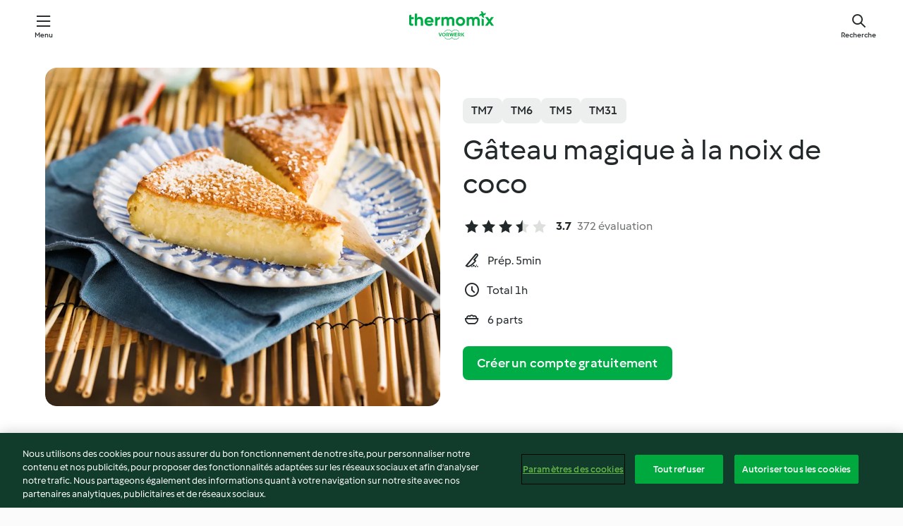

--- FILE ---
content_type: text/html; charset=utf-8
request_url: https://cookidoo.fr/recipes/recipe/fr-FR/r134112
body_size: 10580
content:
<!DOCTYPE html>
<html
  lang="fr-FR"
  class="cicd2-theme">
<head>
    <meta property="og:url" content="https://cookidoo.fr/recipes/recipe/fr-FR/r134112"/>
    <meta property="og:title" content="Gâteau magique à la noix de coco"/>
    <meta property="og:description" content="Un monde de recettes Thermomix® – Cookidoo® vous propose des plats délicieux dans le monde entier.
Avec des milliers de recettes et d’idées, vous trouverez une source d’inspiration succulente à chaque fois que vous vous connecterez."/>
    <meta property="og:image" content="https://assets.tmecosys.com/image/upload/t_web_rdp_recipe_584x480/img/recipe/ras/Assets/CE29196B-BE9F-458F-BCF8-8F64ABD54941/Derivates/B8ED4B20-1E23-49F1-9D7F-9C944682D1C3.jpg"/>
    <meta name="robots" content="noarchive"/>
    <meta charset="utf-8">
    <meta name="viewport" content="width=device-width, initial-scale=1, shrink-to-fit=no">
    <link rel="stylesheet" href="https://patternlib-all.prod.external.eu-tm-prod.vorwerk-digital.com/pl-core-29.3.2-b33824b8018a0840049d6c20603cb31e.css">
      <link rel="stylesheet" href="https://patternlib-all.prod.external.eu-tm-prod.vorwerk-digital.com/cicd2-theme-29.3.2-38102d1b98d85afb94b9d25dab3bae9c.css">
    <link rel="stylesheet" href="https://recipepublic-all.prod.external.eu-tm-prod.vorwerk-digital.com/bundle-7e9da6437349bf80779b292c7cffc47b.css">
    <link rel="icon" href="https://patternlib-all.prod.external.eu-tm-prod.vorwerk-digital.com/favicon-02a92602e0cf506ebd0186892a17fd82.ico">
    <link rel="preconnect" href="https://assets.tmecosys.com" crossorigin="anonymous">
    <script>"use strict";(()=>{function c(n){let t=document.cookie.match(new RegExp("(^| )"+n+"=([^;]+)"));if(t)return t[2]}var e={get:c};e.get("v-authenticated")?document.documentElement.classList.add("is-authenticated"):document.documentElement.classList.add("is-unauthenticated");})();
</script>
    <title>Gâteau magique à la noix de coco - Cookidoo® – la plateforme de recettes officielle de Thermomix®</title>
    <link rel="stylesheet" href="https://patternlib-all.prod.external.eu-tm-prod.vorwerk-digital.com/pl-recipe-2.18.3-4949e3c3f2b6c536234d63e48d89c215.css">
    <script type="application/ld+json">{"@context":"http://schema.org/","@type":"Recipe","name":"Gâteau magique à la noix de coco","image":"https://assets.tmecosys.com/image/upload/t_web_rdp_recipe_584x480_1_5x/img/recipe/ras/Assets/CE29196B-BE9F-458F-BCF8-8F64ABD54941/Derivates/B8ED4B20-1E23-49F1-9D7F-9C944682D1C3.jpg","totalTime":"PT1H","cookTime":"PT1H","prepTime":"PT5M","recipeYield":"6 parts","recipeCategory":["Pâtisserie, gâteaux et tartes"],"recipeIngredient":["125 g de beurre doux","70 g de farine de blé","4 œufs","60 g de sucre en poudre","70 g de cassonade","80 g de noix de coco râpée","1 pincée de sel","500 g de lait"],"nutrition":{"@type":"NutritionInformation","calories":"509 kcal","carbohydrateContent":"36 g","fatContent":"35.7 g","proteinContent":"10.2 g"},"inLanguage":"fr-FR","author":{"@type":"Organization","name":"Vorwerk Home & Co. KmG","address":"Wolleraustrasse 11a\n8807 Freienbach\nSuisse","url":"https://cookidoo.fr"},"aggregateRating":{"@id":"AggregatedRating"}}</script>
</head>

<body>
  <core-user-info
    condition="html.is-authenticated"
    base="/profile/api/user"
    community-profile="/community/profile/fr-FR"
    devices="/customer-devices/api/my-devices/versions"
    >
  </core-user-info>
  
  <div class="page-content">
      
  <header tabindex="-1" class="page-header">
    <div class="page-header__content">
      <a href="#main-content" class="link--skip">Skip to main content</a>
          <a class="logo page-header__home authenticated-only" href="/foundation/fr-FR/for-you"
            aria-label="Link to the home page">
            <img class="logo" src="https://patternlib-all.prod.external.eu-tm-prod.vorwerk-digital.com/logo_thermomix-02469c2fb4fca55fc3c397286d9e7fe0.svg"
              alt="Thermomix®">
          </a>
          <a class="logo page-header__home unauthenticated-only" href="/foundation/fr-FR/explore"
            aria-label="Link to the home page">
            <img class="logo" src="https://patternlib-all.prod.external.eu-tm-prod.vorwerk-digital.com/logo_thermomix-02469c2fb4fca55fc3c397286d9e7fe0.svg"
              alt="Thermomix®">
          </a>
      <core-nav class="page-header__nav">
        <nav class="core-nav__nav" role="navigation">
          <button class="core-nav__trigger">Menu</button>
          <div class="core-nav__container">
            <ul class="core-nav__main-links authenticated-only">
                <li class="core-nav__item">
                  <a href="/foundation/fr-FR/for-you"
                    class="core-nav__link">Pour Vous</a>
                </li>
              <li class="core-nav__item">
                <a href="/foundation/fr-FR/explore"
                  class="core-nav__link">Découvrir</a>
              </li>
              <li class="core-nav__item">
                <a href="/organize/fr-FR/my-recipes"
                  class="core-nav__link">Mes recettes</a>
              </li>
              <li class="core-nav__item">
                <a href="/planning/fr-FR/my-week"
                  class="core-nav__link">Ma semaine</a>
              </li>
                <li class="core-nav__item">
                  <a href="/shopping/fr-FR"
                    class="core-nav__link">Liste de courses</a>
                </li>
            </ul>
            <ul class=" core-nav__main-links unauthenticated-only">
              <li class="core-nav__item">
                <a href="/foundation/fr-FR/explore"
                  class="core-nav__link">Découvrir</a>
              </li>
              <li class="core-nav__item">
                <a href="/foundation/fr-FR/membership"
                  class="core-nav__link">Abonnement</a>
              </li>
              <li class="core-nav__item">
                <a href="/foundation/fr-FR/help"
                  class="core-nav__link">Aide</a>
              </li>
            </ul>
            <ul class="core-nav__links unauthenticated-only">
              <li class="core-nav__item">
                <a href="/ciam/register/start"
                  class="core-nav__link page-header__sign-up page-header__icon">Créer un compte</a>
              </li>
              <li class="core-nav__item">
                <a href="/profile/fr-FR/login?redirectAfterLogin=%2Frecipes%2Frecipe%2Ffr-FR%2Fr134112"
                  class="core-nav__link page-header__login page-header__icon">Se connecter</a>
              </li>
            </ul>
            <div role="separator" aria-orientation="vertical"
              class="core-nav__separator separator-vertical separator-vertical--silver-20"></div>
            <core-user-profile class="authenticated-only">
              <core-dropdown-menu class="core-nav__dropdown core-nav__dropdown--profile" align="bottom-right">
                <button class="core-dropdown-menu__trigger core-nav__dropdown-trigger">
                  <span class="core-nav__dropdown-trigger-icon" aria-hidden="true"></span>
                  <img class="core-nav__dropdown-trigger-picture" src alt>
                  <span class="core-dropdown-menu__trigger-text">
                      Profil
                  </span>
                </button>
                <div class="core-dropdown-menu__content core-nav__dropdown-content">
                  <ul class="core-dropdown-list core-nav__dropdown-list">
                    <li class="core-community-profile__link">
                      <a href="/community/profile/fr-FR"
                        class="core-dropdown-list__item core-nav__link core-nav__link--community">
                        <core-community-profile>
                          <span class="core-community-profile__icon" aria-hidden="true"></span>
                          <img class="core-community-profile__picture" src alt>
                          <div class="core-community-profile__heading-group">
                            <span class="core-community-profile__header">Profil</span>
                            <span class="core-community-profile__subheader">Voir le profil</span>
                          </div>
                        </core-community-profile>
                      </a>
                    </li>
                    <li>
                      <a href="/commerce/fr-FR/membership"
                        class="core-dropdown-list__item core-nav__link">Mon compte</a>
                    </li>
                    <li>
                      <a href="/foundation/fr-FR/help"
                        class="core-dropdown-list__item core-nav__link">Aide</a>
                    </li>
                    <li>
                      <a href="/profile/logout"
                        class="core-dropdown-list__item core-nav__link">Se déconnecter</a>
                    </li>
                  </ul>
                </div>
              </core-dropdown-menu>
            </core-user-profile>
          </div>
          <div role="separator" aria-orientation="vertical"
            class="core-nav__separator separator-vertical separator-vertical--silver-20"></div>
        </nav>
      </core-nav>
      <a class="page-header__search page-header__icon" href="/search/fr-FR"
        aria-label="Recherche">Recherche</a>
    </div>
  </header>
  <recipe-scrollspy>
    <nav class="recipe-scrollspy__nav">
        <a href="#ingredients-section" class="recipe-scrollspy__link">Ingrédients</a>
  
      <a href="#difficulty-section" class="recipe-scrollspy__link">Niveau</a>
  
        <a href="#nutrition-section" class="recipe-scrollspy__link">Informations nutritionnelles</a>
  
        <a href="#also-featured-in-section" class="recipe-scrollspy__link">Également inclus dans</a>
  
      <a id="recipe-scrollspy-alternative-recipes" href="#alternative-recipes" class="recipe-scrollspy__link">Vous pourriez aussi aimer...</a>
    </nav>
  </recipe-scrollspy>

  <recipe-details id="main-content">
    <recipe-card>
      <div class="recipe-card__wrapper">
        <div class="recipe-card__image-wrapper">
            <core-image-loader>
              <img
                class="recipe-card__image"
                  src="https://assets.tmecosys.com/image/upload/t_web_rdp_recipe_584x480/img/recipe/ras/Assets/CE29196B-BE9F-458F-BCF8-8F64ABD54941/Derivates/B8ED4B20-1E23-49F1-9D7F-9C944682D1C3.jpg"
                  srcset="https://assets.tmecosys.com/image/upload/t_web_rdp_recipe_584x480/img/recipe/ras/Assets/CE29196B-BE9F-458F-BCF8-8F64ABD54941/Derivates/B8ED4B20-1E23-49F1-9D7F-9C944682D1C3.jpg 584w, https://assets.tmecosys.com/image/upload/t_web_rdp_recipe_584x480_1_5x/img/recipe/ras/Assets/CE29196B-BE9F-458F-BCF8-8F64ABD54941/Derivates/B8ED4B20-1E23-49F1-9D7F-9C944682D1C3.jpg 876w"
                    sizes="(min-width: 1333px) 584px, (min-width: 768px) 50vw, 100vw"
                alt="Gâteau magique à la noix de coco"
                title="Gâteau magique à la noix de coco"/>
            </core-image-loader>
        </div>
        <div class="recipe-card__info">
    
            <div class="recipe-card__header">
              <div class="recipe-card__header-left">
                  <rdp-badges id="tm-versions-modal">
                      <button class="core-chip-button core-chip-button--flat core-chip-button--x-small">
                        TM7
                      </button>
                      <button class="core-chip-button core-chip-button--flat core-chip-button--x-small">
                        TM6
                      </button>
                      <button class="core-chip-button core-chip-button--flat core-chip-button--x-small">
                        TM5
                      </button>
                      <button class="core-chip-button core-chip-button--flat core-chip-button--x-small">
                        TM31
                      </button>
                  </rdp-badges>
                
                  <core-modal
                    trigger-id="tm-versions-modal"
                    class="tm-versions-modal"
                    prevent-body-scroll="true"
                    hidden>
                    <div class="core-modal__wrapper">
                      <div class="core-modal__container" role="dialog" aria-modal="true">
                  
                        <div class="core-modal__header">
                          <h2>Appareils et accessoires</h2>
                          <button class="core-modal__close" aria-label="Close Modal"></button>
                        </div>
                  
                        <core-scrollbar class="core-modal__content" fadeout-top>
                          <div class="core-scrollbar__content">
                  
                            <rdp-tm-versions>
                              <p class="rdp-tm-versions__description">Cette recette est conçue pour une combinaison spécifique d'appareils et d'accessoires. Sans cette configuration requise, nous ne pouvons pas garantir un résultat satisfaisant.</p>
                              <div class="rdp-tm-versions__list">
                                  <div class="rdp-tm-versions__item">
                                    <img src="https://patternlib-all.prod.external.eu-tm-prod.vorwerk-digital.com/tm7-83b22c91a1a1e7fee3797168f05f9754.png" class="rdp-tm-versions__image"/>
                                    <div class="rdp-tm-versions__wrapper">
                                      <span class="rdp-tm-versions__name">Thermomix® TM7</span>
                                      <span class="rdp-tm-versions__compatibility">
                                        <span class="icon icon--checkmark-circle icon--xxxs"></span>Compatible
                                      </span>
                                    </div>
                                  </div>
                                  <div class="rdp-tm-versions__item">
                                    <img src="https://patternlib-all.prod.external.eu-tm-prod.vorwerk-digital.com/tm6-fff867f1cfc7f35118b8b6dfffca8339.png" class="rdp-tm-versions__image"/>
                                    <div class="rdp-tm-versions__wrapper">
                                      <span class="rdp-tm-versions__name">Thermomix® TM6</span>
                                      <span class="rdp-tm-versions__compatibility">
                                        <span class="icon icon--checkmark-circle icon--xxxs"></span>Compatible
                                      </span>
                                    </div>
                                  </div>
                                  <div class="rdp-tm-versions__item">
                                    <img src="https://patternlib-all.prod.external.eu-tm-prod.vorwerk-digital.com/tm5-a3a665744eb0093e9108135bf6b1baa4.png" class="rdp-tm-versions__image"/>
                                    <div class="rdp-tm-versions__wrapper">
                                      <span class="rdp-tm-versions__name">Thermomix® TM5</span>
                                      <span class="rdp-tm-versions__compatibility">
                                        <span class="icon icon--checkmark-circle icon--xxxs"></span>Compatible
                                      </span>
                                    </div>
                                  </div>
                                  <div class="rdp-tm-versions__item">
                                    <img src="https://patternlib-all.prod.external.eu-tm-prod.vorwerk-digital.com/tm31-d180149ce35a8c8d99d7a3bbff0f1bec.png" class="rdp-tm-versions__image"/>
                                    <div class="rdp-tm-versions__wrapper">
                                      <span class="rdp-tm-versions__name">Thermomix® TM31</span>
                                      <span class="rdp-tm-versions__compatibility">
                                        <span class="icon icon--checkmark-circle icon--xxxs"></span>Compatible
                                      </span>
                                    </div>
                                  </div>
                              </div>
                            </rdp-tm-versions>
                  
                  
                          </div>
                        </core-scrollbar>
                  
                        <div class="core-modal__footer">
                          <a class="button--inline rdp-tm-versions__more" href="/foundation/fr-FR/thermomix-compatibility">Plus d’informations</a>
                        </div>
                      </div>
                    </div>
                  </core-modal>
                
              </div>
            </div>
    
          <div class="recipe-card__content">
            <core-ellipsis lines-count="3">
              <h1 class="recipe-card__section recipe-card__name">Gâteau magique à la noix de coco</h1>
            </core-ellipsis>
            
            <core-rating>
  <div class="core-rating__rating-list">
      <span class="core-rating__point core-rating__point--full"></span>
      <span class="core-rating__point core-rating__point--full"></span>
      <span class="core-rating__point core-rating__point--full"></span>
      <span class="core-rating__point core-rating__point--half"></span>
      <span class="core-rating__point "></span>
  </div>
    <span class="core-rating__counter">3.7</span>
    <span class="core-rating__label">
      
      372 évaluation

      
    </span>
  <script type="application/ld+json">
  {
    "@context": "http://schema.org",
    "@type": "AggregateRating",
    "@id": "AggregatedRating",
    "ratingValue": 3.7,
    "reviewCount": 372
  }
  </script>
</core-rating>

            <div class="recipe-card__cook-params">
              <div class="recipe-card__cook-param">
                <span class="icon icon--time-preparation"></span>
                <span>Prép. 5min </span>
              </div>
              <div class="recipe-card__cook-param">
                <span class="icon icon--time"></span>
                <span>Total 1h</span>
              </div>
              <div class="recipe-card__cook-param">
                <span class="icon icon--servings"></span>
                <span>6 parts</span>
              </div>
            </div>
          </div>
    
          <div class="recipe-card__footer">
            <a class="button--primary recipe-card__action-button recipe-card__action-button--primary"
              title="Créer un compte gratuitement"
              href="/ciam/register/start">Créer un compte gratuitement</a>
          </div>
        </div>
      </div>
    </recipe-card>
    
    <recipe-content>
      <div class="recipe-content__left">
        <div mobile-order="1">
          <div id="ingredients-section" class="recipe-content__section">
            <h4 class="recipe-content__title">Ingrédients</h4>
              <div class="recipe-content__inner-section">
                <ul class="ul--clean">
                    <li>
          <recipe-ingredient>
            <div class="recipe-ingredient__wrapper">
                <img class="recipe-ingredient__image"   src="https://assets.tmecosys.com/image/upload/t_web_ingredient_48x48/icons/ingredient_icons/17"
            srcset="https://assets.tmecosys.com/image/upload/t_web_ingredient_48x48/icons/ingredient_icons/17 48w, https://assets.tmecosys.com/image/upload/t_web_ingredient_48x48_1_5x/icons/ingredient_icons/17 72w, https://assets.tmecosys.com/image/upload/t_web_ingredient_48x48_2x/icons/ingredient_icons/17 96w"
              sizes="48px"
           />
          
                <div class="recipe-ingredient__content">
                  <span class="recipe-ingredient__name">
                        125
            g
           de beurre doux 
                  </span>
                    <span class="recipe-ingredient__description">fondu, et un peu pour le moule</span>
                </div>
            </div>
          </recipe-ingredient>
          </li>
                    <li>
          <recipe-ingredient>
            <div class="recipe-ingredient__wrapper">
                <img class="recipe-ingredient__image"   src="https://assets.tmecosys.com/image/upload/t_web_ingredient_48x48/icons/ingredient_icons/40"
            srcset="https://assets.tmecosys.com/image/upload/t_web_ingredient_48x48/icons/ingredient_icons/40 48w, https://assets.tmecosys.com/image/upload/t_web_ingredient_48x48_1_5x/icons/ingredient_icons/40 72w, https://assets.tmecosys.com/image/upload/t_web_ingredient_48x48_2x/icons/ingredient_icons/40 96w"
              sizes="48px"
           />
          
                <div class="recipe-ingredient__content">
                  <span class="recipe-ingredient__name">
                        70
            g
           de farine de blé 
                  </span>
                    <span class="recipe-ingredient__description">et un peu pour le moule</span>
                </div>
            </div>
          </recipe-ingredient>
          </li>
                    <li>
          <recipe-ingredient>
            <div class="recipe-ingredient__wrapper">
                <img class="recipe-ingredient__image"   src="https://assets.tmecosys.com/image/upload/t_web_ingredient_48x48/icons/ingredient_icons/55"
            srcset="https://assets.tmecosys.com/image/upload/t_web_ingredient_48x48/icons/ingredient_icons/55 48w, https://assets.tmecosys.com/image/upload/t_web_ingredient_48x48_1_5x/icons/ingredient_icons/55 72w, https://assets.tmecosys.com/image/upload/t_web_ingredient_48x48_2x/icons/ingredient_icons/55 96w"
              sizes="48px"
           />
          
                <div class="recipe-ingredient__content">
                  <span class="recipe-ingredient__name">
                        4
            
           œufs 
                  </span>
                </div>
            </div>
          </recipe-ingredient>
          </li>
                    <li>
          <recipe-ingredient>
            <div class="recipe-ingredient__wrapper">
                <img class="recipe-ingredient__image"   src="https://assets.tmecosys.com/image/upload/t_web_ingredient_48x48/icons/ingredient_icons/190"
            srcset="https://assets.tmecosys.com/image/upload/t_web_ingredient_48x48/icons/ingredient_icons/190 48w, https://assets.tmecosys.com/image/upload/t_web_ingredient_48x48_1_5x/icons/ingredient_icons/190 72w, https://assets.tmecosys.com/image/upload/t_web_ingredient_48x48_2x/icons/ingredient_icons/190 96w"
              sizes="48px"
           />
          
                <div class="recipe-ingredient__content">
                  <span class="recipe-ingredient__name">
                        60
            g
           de sucre en poudre 
                  </span>
                </div>
            </div>
          </recipe-ingredient>
          </li>
                    <li>
          <recipe-ingredient>
            <div class="recipe-ingredient__wrapper">
                <img class="recipe-ingredient__image"   src="https://assets.tmecosys.com/image/upload/t_web_ingredient_48x48/icons/ingredient_icons/243"
            srcset="https://assets.tmecosys.com/image/upload/t_web_ingredient_48x48/icons/ingredient_icons/243 48w, https://assets.tmecosys.com/image/upload/t_web_ingredient_48x48_1_5x/icons/ingredient_icons/243 72w, https://assets.tmecosys.com/image/upload/t_web_ingredient_48x48_2x/icons/ingredient_icons/243 96w"
              sizes="48px"
           />
          
                <div class="recipe-ingredient__content">
                  <span class="recipe-ingredient__name">
                        70
            g
           de cassonade 
                  </span>
                </div>
            </div>
          </recipe-ingredient>
          </li>
                    <li>
          <recipe-ingredient>
            <div class="recipe-ingredient__wrapper">
                <img class="recipe-ingredient__image"   src="https://assets.tmecosys.com/image/upload/t_web_ingredient_48x48/icons/ingredient_icons/322"
            srcset="https://assets.tmecosys.com/image/upload/t_web_ingredient_48x48/icons/ingredient_icons/322 48w, https://assets.tmecosys.com/image/upload/t_web_ingredient_48x48_1_5x/icons/ingredient_icons/322 72w, https://assets.tmecosys.com/image/upload/t_web_ingredient_48x48_2x/icons/ingredient_icons/322 96w"
              sizes="48px"
           />
          
                <div class="recipe-ingredient__content">
                  <span class="recipe-ingredient__name">
                        80
            g
           de noix de coco râpée 
                  </span>
                </div>
            </div>
          </recipe-ingredient>
          </li>
                    <li>
          <recipe-ingredient>
            <div class="recipe-ingredient__wrapper">
                <img class="recipe-ingredient__image"   src="https://assets.tmecosys.com/image/upload/t_web_ingredient_48x48/icons/ingredient_icons/269"
            srcset="https://assets.tmecosys.com/image/upload/t_web_ingredient_48x48/icons/ingredient_icons/269 48w, https://assets.tmecosys.com/image/upload/t_web_ingredient_48x48_1_5x/icons/ingredient_icons/269 72w, https://assets.tmecosys.com/image/upload/t_web_ingredient_48x48_2x/icons/ingredient_icons/269 96w"
              sizes="48px"
           />
          
                <div class="recipe-ingredient__content">
                  <span class="recipe-ingredient__name">
                        1
            pincée
           de sel 
                  </span>
                </div>
            </div>
          </recipe-ingredient>
          </li>
                    <li>
          <recipe-ingredient>
            <div class="recipe-ingredient__wrapper">
                <img class="recipe-ingredient__image"   src="https://assets.tmecosys.com/image/upload/t_web_ingredient_48x48/icons/ingredient_icons/14"
            srcset="https://assets.tmecosys.com/image/upload/t_web_ingredient_48x48/icons/ingredient_icons/14 48w, https://assets.tmecosys.com/image/upload/t_web_ingredient_48x48_1_5x/icons/ingredient_icons/14 72w, https://assets.tmecosys.com/image/upload/t_web_ingredient_48x48_2x/icons/ingredient_icons/14 96w"
              sizes="48px"
           />
          
                <div class="recipe-ingredient__content">
                  <span class="recipe-ingredient__name">
                        500
            g
           de lait 
                  </span>
                    <span class="recipe-ingredient__description">tiède</span>
                </div>
            </div>
          </recipe-ingredient>
          </li>
                </ul>
              </div>
          </div>
          <hr>
        </div>
        <div mobile-order="3">
          <div id="difficulty-section" class="recipe-content__section">
            <h4 class="recipe-content__title">Niveau</h4>
            <rdp-difficulty>
              <span class="icon icon--s icon--chef-hat"></span>
              <p>facile</p>
            </rdp-difficulty>
          </div>
          <hr>
            <div id="nutrition-section" class="recipe-content__section">
              <h4 class="recipe-content__title">
                Infos nut.
                <span class="recipe-content__subtitle">par 1 part</span>
              </h4>
              <rdp-nutritious>
                  <div class="rdp-nutritious__item">
                    <span class="rdp-nutritious__name">Protides</span>
                    <span class="rdp-nutritious__value">
                        10.2 g 
                    </span>
                  </div>
                  <div class="rdp-nutritious__item">
                    <span class="rdp-nutritious__name">Calories</span>
                    <span class="rdp-nutritious__value">
                        2128 kJ  / 
                        509 kcal 
                    </span>
                  </div>
                  <div class="rdp-nutritious__item">
                    <span class="rdp-nutritious__name">Lipides</span>
                    <span class="rdp-nutritious__value">
                        35.7 g 
                    </span>
                  </div>
                  <div class="rdp-nutritious__item">
                    <span class="rdp-nutritious__name">Fibre</span>
                    <span class="rdp-nutritious__value">
                        2.5 g 
                    </span>
                  </div>
                  <div class="rdp-nutritious__item">
                    <span class="rdp-nutritious__name">Glucides</span>
                    <span class="rdp-nutritious__value">
                        36 g 
                    </span>
                  </div>
              </rdp-nutritious>
            </div>
            <hr>
        </div>
      </div>
      <div class="recipe-content__right">
        <div mobile-order="2">
          <div class="recipe-content__section">
            <recipe-membership-banner>
              <img src="https://patternlib-all.prod.external.eu-tm-prod.vorwerk-digital.com/cookidoo-world-da330b8ec91ef8ac5df385f0e440dffb.svg" class="recipe-membership-banner__image" />
              <h1 class="recipe-membership-banner__title">Vous aimez ce que vous voyez ?</h1>
              <h4 class="recipe-membership-banner__subtitle">Cette recette et plus de 100 000 autres vous attendent !</h4>
              <p class="recipe-membership-banner__description">Inscrivez-vous à notre essai gratuit de 30 jours et découvrez le monde de Cookidoo®. Sans engagement.</p>
              <a href="/ciam/register/start" class="button--primary">Créer un compte gratuitement</a>
              <a href="/foundation/fr-FR/membership" class="button--inline">Plus d’informations</a>
            </recipe-membership-banner>
          </div>
          <hr>
        </div>
        <div mobile-order="4">
            <div id="also-featured-in-section" class="recipe-content__section">
              <h4 class="recipe-content__title">Également présenté dans</h4>
              <rdp-collections>
                  <rdp-collection-tile>
                    <a class="rdp-collection-tile__wrapper" href="/collection/fr-FR/p/VrkChipCollection-fr-000001307336">
                      <img   src="https://assets.tmecosys.com/image/upload/t_web_col_80x80/img/collection/ras/Assets/3a15729c-669b-456f-8021-2b00d134224d/Derivates/dae0f614-4912-46e6-8676-95a70f55e6f3.jpg"
            srcset="https://assets.tmecosys.com/image/upload/t_web_col_80x80/img/collection/ras/Assets/3a15729c-669b-456f-8021-2b00d134224d/Derivates/dae0f614-4912-46e6-8676-95a70f55e6f3.jpg 80w, https://assets.tmecosys.com/image/upload/t_web_col_80x80_1_5x/img/collection/ras/Assets/3a15729c-669b-456f-8021-2b00d134224d/Derivates/dae0f614-4912-46e6-8676-95a70f55e6f3.jpg 120w, https://assets.tmecosys.com/image/upload/t_web_col_80x80_2x/img/collection/ras/Assets/3a15729c-669b-456f-8021-2b00d134224d/Derivates/dae0f614-4912-46e6-8676-95a70f55e6f3.jpg 160w"
              sizes="80px"
           class="rdp-collection-tile__image">
                      <div class="rdp-collection-tile__content">
                        <span class="rdp-collection-tile__name">Desserts faciles</span>
                        <span class="rdp-collection-tile__info">53 Recettes<br>France</span>
                      </div>
                    </a>
                  </rdp-collection-tile>
              </rdp-collections>
            </div>
            <hr>
        </div>
      </div>
    </recipe-content>
  </recipe-details>

  
  
  
  <div id="alternative-recipes" class="l-content l-content--additional recipe-alternative-recipes">
    <core-stripe class="core-stripe--modern" aria-labelledby="stripe-header" aria-describedby="stripe-description" role="region"
                 data-category="VrkNavCategory-RPF-013">
      <h3 class="core-stripe__header" id="stripe-header">
          Vous pourriez aussi aimer...
      </h3>
        <div class="core-stripe__content">
          
  
          
            <core-tile class="core-tile--expanded" id="r71487" data-recipe-id="r71487"><a class="link--alt" href="/recipes/recipe/fr-FR/r71487"><div aria-hidden="true" class="core-tile__image-wrapper">
    <img
      class="core-tile__image"
      alt="Gâteau aux pommes"
      title="Gâteau aux pommes"
      src="https://assets.tmecosys.com/image/upload/t_web_shared_recipe_221x240/img/recipe/ras/Assets/0A27D482-7F53-4B9C-B4CC-B0A01172AB77/Derivates/E47DBE28-4563-4DDD-B286-16C6B2A7E7AD"
      sizes="221px"
      decoding="async"
      srcset="https://assets.tmecosys.com/image/upload/t_web_shared_recipe_221x240/img/recipe/ras/Assets/0A27D482-7F53-4B9C-B4CC-B0A01172AB77/Derivates/E47DBE28-4563-4DDD-B286-16C6B2A7E7AD 221w, https://assets.tmecosys.com/image/upload/t_web_shared_recipe_221x240_1_5x/img/recipe/ras/Assets/0A27D482-7F53-4B9C-B4CC-B0A01172AB77/Derivates/E47DBE28-4563-4DDD-B286-16C6B2A7E7AD 331w, https://assets.tmecosys.com/image/upload/t_web_shared_recipe_221x240_2x/img/recipe/ras/Assets/0A27D482-7F53-4B9C-B4CC-B0A01172AB77/Derivates/E47DBE28-4563-4DDD-B286-16C6B2A7E7AD 442w"
    />
  </div><div class="core-tile__description-wrapper"><div class="core-tile__description"><core-ellipsis><p class="core-tile__description-text">Gâteau aux pommes</p></core-ellipsis><button class="core-tile__trigger authenticated-only context-menu-trigger" aria-label="Options de recettes ouvertes" type="button"></button></div><core-rating class="core-rating--short core-rating--small"><span class="core-rating__counter" aria-label="Rating 3.2">3.2</span><span class="core-rating__point core-rating__point--full" aria-disabled="true"></span><span class="core-rating__label" aria-label="from 235 reviews">(235)</span></core-rating><p class="core-tile__description-subline" aria-label="Durée totale 40min">40min</p></div></a><core-context-menu trigger-class="context-menu-trigger" class="translate-x-[0.5px]"><ul class="core-dropdown-list"><li><core-transclude href="/planning/fr-FR/transclude/manage-cook-today/r71487" prevent-page-reload="true" on="context-menu-open" context="core-context-menu"></core-transclude></li><li><core-transclude href="/organize/fr-FR/transclude/manage-bookmark/r71487" prevent-page-reload="true" on="context-menu-open" context="core-context-menu"></core-transclude></li><li><core-transclude href="/organize/fr-FR/transclude/manage-custom-list/r71487" prevent-page-reload="true" on="context-menu-open" context="core-context-menu"></core-transclude></li><li><core-transclude href="/planning/fr-FR/transclude/manage-add-to-myweek/r71487" prevent-page-reload="true" on="context-menu-open" context="core-context-menu"></core-transclude></li><li><core-transclude href="/shopping/fr-FR/partial/add-to-shopping-list/r71487" prevent-page-reload="true" on="context-menu-open" context="core-context-menu"></core-transclude></li><li><core-transclude href="/created-recipes/fr-FR/partials/add-to-customer-recipes?recipeUrl=https%3A%2F%2Fcookidoo.fr%2Frecipes%2Frecipe%2Ffr-FR%2Fr71487" prevent-page-reload="true" on="context-menu-open" context="core-context-menu"></core-transclude></li><li data-error="401" data-redirect-param="redirectAfterLogin" class="display-none"><a href="/profile/fr-FR/login?redirectAfterLogin=%2Fsearch%2Ffr-FR%2Ffragments%2Fstripe%3Flimit%3D12%26lazyLoading%3Dtrue%26accessories%3DincludingFriend%252CincludingBladeCoverWithPeeler%252CincludingCutter%252CincludingSensor%26includeRating%3Dtrue%26like%3Dr134112" class="core-dropdown-list__item"><span class="icon" aria-hidden="true">refresh</span>Actualiser la connexion</a></li></ul></core-context-menu></core-tile><core-tile class="core-tile--expanded" id="r53341" data-recipe-id="r53341"><a class="link--alt" href="/recipes/recipe/fr-FR/r53341"><div aria-hidden="true" class="core-tile__image-wrapper">
    <img
      class="core-tile__image"
      alt="Gâteau renversé à l&#39;ananas"
      title="Gâteau renversé à l&#39;ananas"
      src="https://assets.tmecosys.com/image/upload/t_web_shared_recipe_221x240/img/recipe/ras/Assets/78B25DF5-D008-4472-81A3-8A0A7CC88567/Derivates/16c92a04-cbd9-46b0-ba25-3a426cc483f5"
      sizes="221px"
      decoding="async"
      srcset="https://assets.tmecosys.com/image/upload/t_web_shared_recipe_221x240/img/recipe/ras/Assets/78B25DF5-D008-4472-81A3-8A0A7CC88567/Derivates/16c92a04-cbd9-46b0-ba25-3a426cc483f5 221w, https://assets.tmecosys.com/image/upload/t_web_shared_recipe_221x240_1_5x/img/recipe/ras/Assets/78B25DF5-D008-4472-81A3-8A0A7CC88567/Derivates/16c92a04-cbd9-46b0-ba25-3a426cc483f5 331w, https://assets.tmecosys.com/image/upload/t_web_shared_recipe_221x240_2x/img/recipe/ras/Assets/78B25DF5-D008-4472-81A3-8A0A7CC88567/Derivates/16c92a04-cbd9-46b0-ba25-3a426cc483f5 442w"
    />
  </div><div class="core-tile__description-wrapper"><div class="core-tile__description"><core-ellipsis><p class="core-tile__description-text">Gâteau renversé à l&#x27;ananas</p></core-ellipsis><button class="core-tile__trigger authenticated-only context-menu-trigger" aria-label="Options de recettes ouvertes" type="button"></button></div><core-rating class="core-rating--short core-rating--small"><span class="core-rating__counter" aria-label="Rating 3.1">3.1</span><span class="core-rating__point core-rating__point--full" aria-disabled="true"></span><span class="core-rating__label" aria-label="from 282 reviews">(282)</span></core-rating><p class="core-tile__description-subline" aria-label="Durée totale 1h">1h</p></div></a><core-context-menu trigger-class="context-menu-trigger" class="translate-x-[0.5px]"><ul class="core-dropdown-list"><li><core-transclude href="/planning/fr-FR/transclude/manage-cook-today/r53341" prevent-page-reload="true" on="context-menu-open" context="core-context-menu"></core-transclude></li><li><core-transclude href="/organize/fr-FR/transclude/manage-bookmark/r53341" prevent-page-reload="true" on="context-menu-open" context="core-context-menu"></core-transclude></li><li><core-transclude href="/organize/fr-FR/transclude/manage-custom-list/r53341" prevent-page-reload="true" on="context-menu-open" context="core-context-menu"></core-transclude></li><li><core-transclude href="/planning/fr-FR/transclude/manage-add-to-myweek/r53341" prevent-page-reload="true" on="context-menu-open" context="core-context-menu"></core-transclude></li><li><core-transclude href="/shopping/fr-FR/partial/add-to-shopping-list/r53341" prevent-page-reload="true" on="context-menu-open" context="core-context-menu"></core-transclude></li><li><core-transclude href="/created-recipes/fr-FR/partials/add-to-customer-recipes?recipeUrl=https%3A%2F%2Fcookidoo.fr%2Frecipes%2Frecipe%2Ffr-FR%2Fr53341" prevent-page-reload="true" on="context-menu-open" context="core-context-menu"></core-transclude></li><li data-error="401" data-redirect-param="redirectAfterLogin" class="display-none"><a href="/profile/fr-FR/login?redirectAfterLogin=%2Fsearch%2Ffr-FR%2Ffragments%2Fstripe%3Flimit%3D12%26lazyLoading%3Dtrue%26accessories%3DincludingFriend%252CincludingBladeCoverWithPeeler%252CincludingCutter%252CincludingSensor%26includeRating%3Dtrue%26like%3Dr134112" class="core-dropdown-list__item"><span class="icon" aria-hidden="true">refresh</span>Actualiser la connexion</a></li></ul></core-context-menu></core-tile><core-tile class="core-tile--expanded" id="r514214" data-recipe-id="r514214"><a class="link--alt" href="/recipes/recipe/fr-FR/r514214"><div aria-hidden="true" class="core-tile__image-wrapper">
    <img
      class="core-tile__image"
      alt="Flan pomme-cannelle"
      title="Flan pomme-cannelle"
      src="https://assets.tmecosys.com/image/upload/t_web_shared_recipe_221x240/img/recipe/ras/Assets/3fe3bfa5-67fc-40fc-aed7-3da78a45b7c1/Derivates/2edd8ca0-416d-465d-905a-f5788b6c8a3f"
      sizes="221px"
      decoding="async"
      srcset="https://assets.tmecosys.com/image/upload/t_web_shared_recipe_221x240/img/recipe/ras/Assets/3fe3bfa5-67fc-40fc-aed7-3da78a45b7c1/Derivates/2edd8ca0-416d-465d-905a-f5788b6c8a3f 221w, https://assets.tmecosys.com/image/upload/t_web_shared_recipe_221x240_1_5x/img/recipe/ras/Assets/3fe3bfa5-67fc-40fc-aed7-3da78a45b7c1/Derivates/2edd8ca0-416d-465d-905a-f5788b6c8a3f 331w, https://assets.tmecosys.com/image/upload/t_web_shared_recipe_221x240_2x/img/recipe/ras/Assets/3fe3bfa5-67fc-40fc-aed7-3da78a45b7c1/Derivates/2edd8ca0-416d-465d-905a-f5788b6c8a3f 442w"
    />
  </div><div class="core-tile__description-wrapper"><div class="core-tile__description"><core-ellipsis><p class="core-tile__description-text">Flan pomme-cannelle</p></core-ellipsis><button class="core-tile__trigger authenticated-only context-menu-trigger" aria-label="Options de recettes ouvertes" type="button"></button></div><core-rating class="core-rating--short core-rating--small"><span class="core-rating__counter" aria-label="Rating 2.7">2.7</span><span class="core-rating__point core-rating__point--full" aria-disabled="true"></span><span class="core-rating__label" aria-label="from 85 reviews">(85)</span></core-rating><p class="core-tile__description-subline" aria-label="Durée totale 45min">45min</p></div></a><core-context-menu trigger-class="context-menu-trigger" class="translate-x-[0.5px]"><ul class="core-dropdown-list"><li><core-transclude href="/planning/fr-FR/transclude/manage-cook-today/r514214" prevent-page-reload="true" on="context-menu-open" context="core-context-menu"></core-transclude></li><li><core-transclude href="/organize/fr-FR/transclude/manage-bookmark/r514214" prevent-page-reload="true" on="context-menu-open" context="core-context-menu"></core-transclude></li><li><core-transclude href="/organize/fr-FR/transclude/manage-custom-list/r514214" prevent-page-reload="true" on="context-menu-open" context="core-context-menu"></core-transclude></li><li><core-transclude href="/planning/fr-FR/transclude/manage-add-to-myweek/r514214" prevent-page-reload="true" on="context-menu-open" context="core-context-menu"></core-transclude></li><li><core-transclude href="/shopping/fr-FR/partial/add-to-shopping-list/r514214" prevent-page-reload="true" on="context-menu-open" context="core-context-menu"></core-transclude></li><li><core-transclude href="/created-recipes/fr-FR/partials/add-to-customer-recipes?recipeUrl=https%3A%2F%2Fcookidoo.fr%2Frecipes%2Frecipe%2Ffr-FR%2Fr514214" prevent-page-reload="true" on="context-menu-open" context="core-context-menu"></core-transclude></li><li data-error="401" data-redirect-param="redirectAfterLogin" class="display-none"><a href="/profile/fr-FR/login?redirectAfterLogin=%2Fsearch%2Ffr-FR%2Ffragments%2Fstripe%3Flimit%3D12%26lazyLoading%3Dtrue%26accessories%3DincludingFriend%252CincludingBladeCoverWithPeeler%252CincludingCutter%252CincludingSensor%26includeRating%3Dtrue%26like%3Dr134112" class="core-dropdown-list__item"><span class="icon" aria-hidden="true">refresh</span>Actualiser la connexion</a></li></ul></core-context-menu></core-tile><core-tile class="core-tile--expanded" id="r445059" data-recipe-id="r445059"><a class="link--alt" href="/recipes/recipe/fr-FR/r445059"><div aria-hidden="true" class="core-tile__image-wrapper">
    <img
      class="core-tile__image"
      alt="Gâteau pommes-cannelle"
      title="Gâteau pommes-cannelle"
      src="https://assets.tmecosys.com/image/upload/t_web_shared_recipe_221x240/img/recipe/ras/Assets/435DE492-4D6C-4F2D-8D17-2BD1632D26F9/Derivates/423b1099-480c-4820-9b9f-131b86f000c3"
      sizes="221px"
      decoding="async"
      srcset="https://assets.tmecosys.com/image/upload/t_web_shared_recipe_221x240/img/recipe/ras/Assets/435DE492-4D6C-4F2D-8D17-2BD1632D26F9/Derivates/423b1099-480c-4820-9b9f-131b86f000c3 221w, https://assets.tmecosys.com/image/upload/t_web_shared_recipe_221x240_1_5x/img/recipe/ras/Assets/435DE492-4D6C-4F2D-8D17-2BD1632D26F9/Derivates/423b1099-480c-4820-9b9f-131b86f000c3 331w, https://assets.tmecosys.com/image/upload/t_web_shared_recipe_221x240_2x/img/recipe/ras/Assets/435DE492-4D6C-4F2D-8D17-2BD1632D26F9/Derivates/423b1099-480c-4820-9b9f-131b86f000c3 442w"
    />
  </div><div class="core-tile__description-wrapper"><div class="core-tile__description"><core-ellipsis><p class="core-tile__description-text">Gâteau pommes-cannelle</p></core-ellipsis><button class="core-tile__trigger authenticated-only context-menu-trigger" aria-label="Options de recettes ouvertes" type="button"></button></div><core-rating class="core-rating--short core-rating--small"><span class="core-rating__counter" aria-label="Rating 3.7">3.7</span><span class="core-rating__point core-rating__point--full" aria-disabled="true"></span><span class="core-rating__label" aria-label="from 282 reviews">(282)</span></core-rating><p class="core-tile__description-subline" aria-label="Durée totale 1h">1h</p></div></a><core-context-menu trigger-class="context-menu-trigger" class="translate-x-[0.5px]"><ul class="core-dropdown-list"><li><core-transclude href="/planning/fr-FR/transclude/manage-cook-today/r445059" prevent-page-reload="true" on="context-menu-open" context="core-context-menu"></core-transclude></li><li><core-transclude href="/organize/fr-FR/transclude/manage-bookmark/r445059" prevent-page-reload="true" on="context-menu-open" context="core-context-menu"></core-transclude></li><li><core-transclude href="/organize/fr-FR/transclude/manage-custom-list/r445059" prevent-page-reload="true" on="context-menu-open" context="core-context-menu"></core-transclude></li><li><core-transclude href="/planning/fr-FR/transclude/manage-add-to-myweek/r445059" prevent-page-reload="true" on="context-menu-open" context="core-context-menu"></core-transclude></li><li><core-transclude href="/shopping/fr-FR/partial/add-to-shopping-list/r445059" prevent-page-reload="true" on="context-menu-open" context="core-context-menu"></core-transclude></li><li><core-transclude href="/created-recipes/fr-FR/partials/add-to-customer-recipes?recipeUrl=https%3A%2F%2Fcookidoo.fr%2Frecipes%2Frecipe%2Ffr-FR%2Fr445059" prevent-page-reload="true" on="context-menu-open" context="core-context-menu"></core-transclude></li><li data-error="401" data-redirect-param="redirectAfterLogin" class="display-none"><a href="/profile/fr-FR/login?redirectAfterLogin=%2Fsearch%2Ffr-FR%2Ffragments%2Fstripe%3Flimit%3D12%26lazyLoading%3Dtrue%26accessories%3DincludingFriend%252CincludingBladeCoverWithPeeler%252CincludingCutter%252CincludingSensor%26includeRating%3Dtrue%26like%3Dr134112" class="core-dropdown-list__item"><span class="icon" aria-hidden="true">refresh</span>Actualiser la connexion</a></li></ul></core-context-menu></core-tile><core-tile class="core-tile--expanded" id="r319071" data-recipe-id="r319071"><a class="link--alt" href="/recipes/recipe/fr-FR/r319071"><div aria-hidden="true" class="core-tile__image-wrapper">
    <img
      class="core-tile__image"
      alt="Gâteau à la noix de coco"
      title="Gâteau à la noix de coco"
      src="https://assets.tmecosys.com/image/upload/t_web_shared_recipe_221x240/img/recipe/ras/Assets/9E9DC4DA-83FC-4B98-8AEF-145B5E9B9B99/Derivates/2C9FA0D8-14F4-4908-923C-62D30B8FEE1A"
      sizes="221px"
      decoding="async"
      srcset="https://assets.tmecosys.com/image/upload/t_web_shared_recipe_221x240/img/recipe/ras/Assets/9E9DC4DA-83FC-4B98-8AEF-145B5E9B9B99/Derivates/2C9FA0D8-14F4-4908-923C-62D30B8FEE1A 221w, https://assets.tmecosys.com/image/upload/t_web_shared_recipe_221x240_1_5x/img/recipe/ras/Assets/9E9DC4DA-83FC-4B98-8AEF-145B5E9B9B99/Derivates/2C9FA0D8-14F4-4908-923C-62D30B8FEE1A 331w, https://assets.tmecosys.com/image/upload/t_web_shared_recipe_221x240_2x/img/recipe/ras/Assets/9E9DC4DA-83FC-4B98-8AEF-145B5E9B9B99/Derivates/2C9FA0D8-14F4-4908-923C-62D30B8FEE1A 442w"
    />
  </div><div class="core-tile__description-wrapper"><div class="core-tile__description"><core-ellipsis><p class="core-tile__description-text">Gâteau à la noix de coco</p></core-ellipsis><button class="core-tile__trigger authenticated-only context-menu-trigger" aria-label="Options de recettes ouvertes" type="button"></button></div><core-rating class="core-rating--short core-rating--small"><span class="core-rating__counter" aria-label="Rating 3.8">3.8</span><span class="core-rating__point core-rating__point--full" aria-disabled="true"></span><span class="core-rating__label" aria-label="from 22 reviews">(22)</span></core-rating><p class="core-tile__description-subline" aria-label="Durée totale 50min">50min</p></div></a><core-context-menu trigger-class="context-menu-trigger" class="translate-x-[0.5px]"><ul class="core-dropdown-list"><li><core-transclude href="/planning/fr-FR/transclude/manage-cook-today/r319071" prevent-page-reload="true" on="context-menu-open" context="core-context-menu"></core-transclude></li><li><core-transclude href="/organize/fr-FR/transclude/manage-bookmark/r319071" prevent-page-reload="true" on="context-menu-open" context="core-context-menu"></core-transclude></li><li><core-transclude href="/organize/fr-FR/transclude/manage-custom-list/r319071" prevent-page-reload="true" on="context-menu-open" context="core-context-menu"></core-transclude></li><li><core-transclude href="/planning/fr-FR/transclude/manage-add-to-myweek/r319071" prevent-page-reload="true" on="context-menu-open" context="core-context-menu"></core-transclude></li><li><core-transclude href="/shopping/fr-FR/partial/add-to-shopping-list/r319071" prevent-page-reload="true" on="context-menu-open" context="core-context-menu"></core-transclude></li><li><core-transclude href="/created-recipes/fr-FR/partials/add-to-customer-recipes?recipeUrl=https%3A%2F%2Fcookidoo.fr%2Frecipes%2Frecipe%2Ffr-FR%2Fr319071" prevent-page-reload="true" on="context-menu-open" context="core-context-menu"></core-transclude></li><li data-error="401" data-redirect-param="redirectAfterLogin" class="display-none"><a href="/profile/fr-FR/login?redirectAfterLogin=%2Fsearch%2Ffr-FR%2Ffragments%2Fstripe%3Flimit%3D12%26lazyLoading%3Dtrue%26accessories%3DincludingFriend%252CincludingBladeCoverWithPeeler%252CincludingCutter%252CincludingSensor%26includeRating%3Dtrue%26like%3Dr134112" class="core-dropdown-list__item"><span class="icon" aria-hidden="true">refresh</span>Actualiser la connexion</a></li></ul></core-context-menu></core-tile><core-tile class="core-tile--expanded" id="r209617" data-recipe-id="r209617"><a class="link--alt" href="/recipes/recipe/fr-FR/r209617"><div aria-hidden="true" class="core-tile__image-wrapper">
    <img
      class="core-tile__image"
      alt="Gâteau aux abricots et à la semoule de blé dur"
      title="Gâteau aux abricots et à la semoule de blé dur"
      src="https://assets.tmecosys.com/image/upload/t_web_shared_recipe_221x240/img/recipe/ras/Assets/C2B9B47F-B1D0-4A9D-9655-A26789BD2476/Derivates/ee4dd0fb-9003-4915-9ced-841df59f9401"
      sizes="221px"
      decoding="async"
      srcset="https://assets.tmecosys.com/image/upload/t_web_shared_recipe_221x240/img/recipe/ras/Assets/C2B9B47F-B1D0-4A9D-9655-A26789BD2476/Derivates/ee4dd0fb-9003-4915-9ced-841df59f9401 221w, https://assets.tmecosys.com/image/upload/t_web_shared_recipe_221x240_1_5x/img/recipe/ras/Assets/C2B9B47F-B1D0-4A9D-9655-A26789BD2476/Derivates/ee4dd0fb-9003-4915-9ced-841df59f9401 331w, https://assets.tmecosys.com/image/upload/t_web_shared_recipe_221x240_2x/img/recipe/ras/Assets/C2B9B47F-B1D0-4A9D-9655-A26789BD2476/Derivates/ee4dd0fb-9003-4915-9ced-841df59f9401 442w"
    />
  </div><div class="core-tile__description-wrapper"><div class="core-tile__description"><core-ellipsis><p class="core-tile__description-text">Gâteau aux abricots et à la semoule de blé dur</p></core-ellipsis><button class="core-tile__trigger authenticated-only context-menu-trigger" aria-label="Options de recettes ouvertes" type="button"></button></div><core-rating class="core-rating--short core-rating--small"><span class="core-rating__counter" aria-label="Rating 3.2">3.2</span><span class="core-rating__point core-rating__point--full" aria-disabled="true"></span><span class="core-rating__label" aria-label="from 19 reviews">(19)</span></core-rating><p class="core-tile__description-subline" aria-label="Durée totale 1h">1h</p></div></a><core-context-menu trigger-class="context-menu-trigger" class="translate-x-[0.5px]"><ul class="core-dropdown-list"><li><core-transclude href="/planning/fr-FR/transclude/manage-cook-today/r209617" prevent-page-reload="true" on="context-menu-open" context="core-context-menu"></core-transclude></li><li><core-transclude href="/organize/fr-FR/transclude/manage-bookmark/r209617" prevent-page-reload="true" on="context-menu-open" context="core-context-menu"></core-transclude></li><li><core-transclude href="/organize/fr-FR/transclude/manage-custom-list/r209617" prevent-page-reload="true" on="context-menu-open" context="core-context-menu"></core-transclude></li><li><core-transclude href="/planning/fr-FR/transclude/manage-add-to-myweek/r209617" prevent-page-reload="true" on="context-menu-open" context="core-context-menu"></core-transclude></li><li><core-transclude href="/shopping/fr-FR/partial/add-to-shopping-list/r209617" prevent-page-reload="true" on="context-menu-open" context="core-context-menu"></core-transclude></li><li><core-transclude href="/created-recipes/fr-FR/partials/add-to-customer-recipes?recipeUrl=https%3A%2F%2Fcookidoo.fr%2Frecipes%2Frecipe%2Ffr-FR%2Fr209617" prevent-page-reload="true" on="context-menu-open" context="core-context-menu"></core-transclude></li><li data-error="401" data-redirect-param="redirectAfterLogin" class="display-none"><a href="/profile/fr-FR/login?redirectAfterLogin=%2Fsearch%2Ffr-FR%2Ffragments%2Fstripe%3Flimit%3D12%26lazyLoading%3Dtrue%26accessories%3DincludingFriend%252CincludingBladeCoverWithPeeler%252CincludingCutter%252CincludingSensor%26includeRating%3Dtrue%26like%3Dr134112" class="core-dropdown-list__item"><span class="icon" aria-hidden="true">refresh</span>Actualiser la connexion</a></li></ul></core-context-menu></core-tile><core-tile class="core-tile--expanded" id="r174510" data-recipe-id="r174510"><a class="link--alt" href="/recipes/recipe/fr-FR/r174510"><div aria-hidden="true" class="core-tile__image-wrapper">
    <img
      class="core-tile__image"
      alt="Gâteau au chocolat et au mascarpone"
      title="Gâteau au chocolat et au mascarpone"
      src="https://assets.tmecosys.com/image/upload/t_web_shared_recipe_221x240/img/recipe/ras/Assets/3C861F26-5CB6-4382-A83E-B113C22129DB/Derivates/e3dc6565-c376-4e26-a8d0-2f03455b6cb2"
      sizes="221px"
      decoding="async"
      srcset="https://assets.tmecosys.com/image/upload/t_web_shared_recipe_221x240/img/recipe/ras/Assets/3C861F26-5CB6-4382-A83E-B113C22129DB/Derivates/e3dc6565-c376-4e26-a8d0-2f03455b6cb2 221w, https://assets.tmecosys.com/image/upload/t_web_shared_recipe_221x240_1_5x/img/recipe/ras/Assets/3C861F26-5CB6-4382-A83E-B113C22129DB/Derivates/e3dc6565-c376-4e26-a8d0-2f03455b6cb2 331w, https://assets.tmecosys.com/image/upload/t_web_shared_recipe_221x240_2x/img/recipe/ras/Assets/3C861F26-5CB6-4382-A83E-B113C22129DB/Derivates/e3dc6565-c376-4e26-a8d0-2f03455b6cb2 442w"
    />
  </div><div class="core-tile__description-wrapper"><div class="core-tile__description"><core-ellipsis><p class="core-tile__description-text">Gâteau au chocolat et au mascarpone</p></core-ellipsis><button class="core-tile__trigger authenticated-only context-menu-trigger" aria-label="Options de recettes ouvertes" type="button"></button></div><core-rating class="core-rating--short core-rating--small"><span class="core-rating__counter" aria-label="Rating 3.5">3.5</span><span class="core-rating__point core-rating__point--full" aria-disabled="true"></span><span class="core-rating__label" aria-label="from 794 reviews">(794)</span></core-rating><p class="core-tile__description-subline" aria-label="Durée totale 35min">35min</p></div></a><core-context-menu trigger-class="context-menu-trigger" class="translate-x-[0.5px]"><ul class="core-dropdown-list"><li><core-transclude href="/planning/fr-FR/transclude/manage-cook-today/r174510" prevent-page-reload="true" on="context-menu-open" context="core-context-menu"></core-transclude></li><li><core-transclude href="/organize/fr-FR/transclude/manage-bookmark/r174510" prevent-page-reload="true" on="context-menu-open" context="core-context-menu"></core-transclude></li><li><core-transclude href="/organize/fr-FR/transclude/manage-custom-list/r174510" prevent-page-reload="true" on="context-menu-open" context="core-context-menu"></core-transclude></li><li><core-transclude href="/planning/fr-FR/transclude/manage-add-to-myweek/r174510" prevent-page-reload="true" on="context-menu-open" context="core-context-menu"></core-transclude></li><li><core-transclude href="/shopping/fr-FR/partial/add-to-shopping-list/r174510" prevent-page-reload="true" on="context-menu-open" context="core-context-menu"></core-transclude></li><li><core-transclude href="/created-recipes/fr-FR/partials/add-to-customer-recipes?recipeUrl=https%3A%2F%2Fcookidoo.fr%2Frecipes%2Frecipe%2Ffr-FR%2Fr174510" prevent-page-reload="true" on="context-menu-open" context="core-context-menu"></core-transclude></li><li data-error="401" data-redirect-param="redirectAfterLogin" class="display-none"><a href="/profile/fr-FR/login?redirectAfterLogin=%2Fsearch%2Ffr-FR%2Ffragments%2Fstripe%3Flimit%3D12%26lazyLoading%3Dtrue%26accessories%3DincludingFriend%252CincludingBladeCoverWithPeeler%252CincludingCutter%252CincludingSensor%26includeRating%3Dtrue%26like%3Dr134112" class="core-dropdown-list__item"><span class="icon" aria-hidden="true">refresh</span>Actualiser la connexion</a></li></ul></core-context-menu></core-tile><core-tile class="core-tile--expanded" id="r145341" data-recipe-id="r145341"><a class="link--alt" href="/recipes/recipe/fr-FR/r145341"><div aria-hidden="true" class="core-tile__image-wrapper">
    <img
      class="core-tile__image"
      alt="Gâteau magique à la noix de coco"
      title="Gâteau magique à la noix de coco"
      src="https://assets.tmecosys.com/image/upload/t_web_shared_recipe_221x240/img/recipe/ras/Assets/77101276-DD01-48BB-A1BD-8E29FEC41CE3/Derivates/0DC0D9CA-B8B8-46C2-B4EF-70885D335817"
      sizes="221px"
      decoding="async"
      srcset="https://assets.tmecosys.com/image/upload/t_web_shared_recipe_221x240/img/recipe/ras/Assets/77101276-DD01-48BB-A1BD-8E29FEC41CE3/Derivates/0DC0D9CA-B8B8-46C2-B4EF-70885D335817 221w, https://assets.tmecosys.com/image/upload/t_web_shared_recipe_221x240_1_5x/img/recipe/ras/Assets/77101276-DD01-48BB-A1BD-8E29FEC41CE3/Derivates/0DC0D9CA-B8B8-46C2-B4EF-70885D335817 331w, https://assets.tmecosys.com/image/upload/t_web_shared_recipe_221x240_2x/img/recipe/ras/Assets/77101276-DD01-48BB-A1BD-8E29FEC41CE3/Derivates/0DC0D9CA-B8B8-46C2-B4EF-70885D335817 442w"
    />
  </div><div class="core-tile__description-wrapper"><div class="core-tile__description"><core-ellipsis><p class="core-tile__description-text">Gâteau magique à la noix de coco</p></core-ellipsis><button class="core-tile__trigger authenticated-only context-menu-trigger" aria-label="Options de recettes ouvertes" type="button"></button></div><core-rating class="core-rating--short core-rating--small"><span class="core-rating__counter" aria-label="Rating 4">4.0</span><span class="core-rating__point core-rating__point--full" aria-disabled="true"></span><span class="core-rating__label" aria-label="from 93 reviews">(93)</span></core-rating><p class="core-tile__description-subline" aria-label="Durée totale 1h 30min">1h 30min</p></div></a><core-context-menu trigger-class="context-menu-trigger" class="translate-x-[0.5px]"><ul class="core-dropdown-list"><li><core-transclude href="/planning/fr-FR/transclude/manage-cook-today/r145341" prevent-page-reload="true" on="context-menu-open" context="core-context-menu"></core-transclude></li><li><core-transclude href="/organize/fr-FR/transclude/manage-bookmark/r145341" prevent-page-reload="true" on="context-menu-open" context="core-context-menu"></core-transclude></li><li><core-transclude href="/organize/fr-FR/transclude/manage-custom-list/r145341" prevent-page-reload="true" on="context-menu-open" context="core-context-menu"></core-transclude></li><li><core-transclude href="/planning/fr-FR/transclude/manage-add-to-myweek/r145341" prevent-page-reload="true" on="context-menu-open" context="core-context-menu"></core-transclude></li><li><core-transclude href="/shopping/fr-FR/partial/add-to-shopping-list/r145341" prevent-page-reload="true" on="context-menu-open" context="core-context-menu"></core-transclude></li><li><core-transclude href="/created-recipes/fr-FR/partials/add-to-customer-recipes?recipeUrl=https%3A%2F%2Fcookidoo.fr%2Frecipes%2Frecipe%2Ffr-FR%2Fr145341" prevent-page-reload="true" on="context-menu-open" context="core-context-menu"></core-transclude></li><li data-error="401" data-redirect-param="redirectAfterLogin" class="display-none"><a href="/profile/fr-FR/login?redirectAfterLogin=%2Fsearch%2Ffr-FR%2Ffragments%2Fstripe%3Flimit%3D12%26lazyLoading%3Dtrue%26accessories%3DincludingFriend%252CincludingBladeCoverWithPeeler%252CincludingCutter%252CincludingSensor%26includeRating%3Dtrue%26like%3Dr134112" class="core-dropdown-list__item"><span class="icon" aria-hidden="true">refresh</span>Actualiser la connexion</a></li></ul></core-context-menu></core-tile><core-tile class="core-tile--expanded" id="r145337" data-recipe-id="r145337"><a class="link--alt" href="/recipes/recipe/fr-FR/r145337"><div aria-hidden="true" class="core-tile__image-wrapper">
    <img
      class="core-tile__image"
      alt="Gâteau magique au chocolat blanc"
      title="Gâteau magique au chocolat blanc"
      src="https://assets.tmecosys.com/image/upload/t_web_shared_recipe_221x240/img/recipe/ras/Assets/C048BDA6-2B1B-44C4-A2DD-2A492DD1E53E/Derivates/C8E50D74-F994-4803-AAD7-5CCB0B78D58B"
      sizes="221px"
      decoding="async"
      srcset="https://assets.tmecosys.com/image/upload/t_web_shared_recipe_221x240/img/recipe/ras/Assets/C048BDA6-2B1B-44C4-A2DD-2A492DD1E53E/Derivates/C8E50D74-F994-4803-AAD7-5CCB0B78D58B 221w, https://assets.tmecosys.com/image/upload/t_web_shared_recipe_221x240_1_5x/img/recipe/ras/Assets/C048BDA6-2B1B-44C4-A2DD-2A492DD1E53E/Derivates/C8E50D74-F994-4803-AAD7-5CCB0B78D58B 331w, https://assets.tmecosys.com/image/upload/t_web_shared_recipe_221x240_2x/img/recipe/ras/Assets/C048BDA6-2B1B-44C4-A2DD-2A492DD1E53E/Derivates/C8E50D74-F994-4803-AAD7-5CCB0B78D58B 442w"
    />
  </div><div class="core-tile__description-wrapper"><div class="core-tile__description"><core-ellipsis><p class="core-tile__description-text">Gâteau magique au chocolat blanc</p></core-ellipsis><button class="core-tile__trigger authenticated-only context-menu-trigger" aria-label="Options de recettes ouvertes" type="button"></button></div><core-rating class="core-rating--short core-rating--small"><span class="core-rating__counter" aria-label="Rating 3.4">3.4</span><span class="core-rating__point core-rating__point--full" aria-disabled="true"></span><span class="core-rating__label" aria-label="from 106 reviews">(106)</span></core-rating><p class="core-tile__description-subline" aria-label="Durée totale 3h 15min">3h 15min</p></div></a><core-context-menu trigger-class="context-menu-trigger" class="translate-x-[0.5px]"><ul class="core-dropdown-list"><li><core-transclude href="/planning/fr-FR/transclude/manage-cook-today/r145337" prevent-page-reload="true" on="context-menu-open" context="core-context-menu"></core-transclude></li><li><core-transclude href="/organize/fr-FR/transclude/manage-bookmark/r145337" prevent-page-reload="true" on="context-menu-open" context="core-context-menu"></core-transclude></li><li><core-transclude href="/organize/fr-FR/transclude/manage-custom-list/r145337" prevent-page-reload="true" on="context-menu-open" context="core-context-menu"></core-transclude></li><li><core-transclude href="/planning/fr-FR/transclude/manage-add-to-myweek/r145337" prevent-page-reload="true" on="context-menu-open" context="core-context-menu"></core-transclude></li><li><core-transclude href="/shopping/fr-FR/partial/add-to-shopping-list/r145337" prevent-page-reload="true" on="context-menu-open" context="core-context-menu"></core-transclude></li><li><core-transclude href="/created-recipes/fr-FR/partials/add-to-customer-recipes?recipeUrl=https%3A%2F%2Fcookidoo.fr%2Frecipes%2Frecipe%2Ffr-FR%2Fr145337" prevent-page-reload="true" on="context-menu-open" context="core-context-menu"></core-transclude></li><li data-error="401" data-redirect-param="redirectAfterLogin" class="display-none"><a href="/profile/fr-FR/login?redirectAfterLogin=%2Fsearch%2Ffr-FR%2Ffragments%2Fstripe%3Flimit%3D12%26lazyLoading%3Dtrue%26accessories%3DincludingFriend%252CincludingBladeCoverWithPeeler%252CincludingCutter%252CincludingSensor%26includeRating%3Dtrue%26like%3Dr134112" class="core-dropdown-list__item"><span class="icon" aria-hidden="true">refresh</span>Actualiser la connexion</a></li></ul></core-context-menu></core-tile><core-tile class="core-tile--expanded" id="r145336" data-recipe-id="r145336"><a class="link--alt" href="/recipes/recipe/fr-FR/r145336"><div aria-hidden="true" class="core-tile__image-wrapper">
    <img
      class="core-tile__image"
      alt="Gâteau magique au citron"
      title="Gâteau magique au citron"
      src="https://assets.tmecosys.com/image/upload/t_web_shared_recipe_221x240/img/recipe/ras/Assets/BCCF4651-EB1D-4D86-B310-7969EC815E16/Derivates/BBBE140C-1571-48F7-AAB1-FF882A697FD5"
      sizes="221px"
      decoding="async"
      srcset="https://assets.tmecosys.com/image/upload/t_web_shared_recipe_221x240/img/recipe/ras/Assets/BCCF4651-EB1D-4D86-B310-7969EC815E16/Derivates/BBBE140C-1571-48F7-AAB1-FF882A697FD5 221w, https://assets.tmecosys.com/image/upload/t_web_shared_recipe_221x240_1_5x/img/recipe/ras/Assets/BCCF4651-EB1D-4D86-B310-7969EC815E16/Derivates/BBBE140C-1571-48F7-AAB1-FF882A697FD5 331w, https://assets.tmecosys.com/image/upload/t_web_shared_recipe_221x240_2x/img/recipe/ras/Assets/BCCF4651-EB1D-4D86-B310-7969EC815E16/Derivates/BBBE140C-1571-48F7-AAB1-FF882A697FD5 442w"
    />
  </div><div class="core-tile__description-wrapper"><div class="core-tile__description"><core-ellipsis><p class="core-tile__description-text">Gâteau magique au citron</p></core-ellipsis><button class="core-tile__trigger authenticated-only context-menu-trigger" aria-label="Options de recettes ouvertes" type="button"></button></div><core-rating class="core-rating--short core-rating--small"><span class="core-rating__counter" aria-label="Rating 3.2">3.2</span><span class="core-rating__point core-rating__point--full" aria-disabled="true"></span><span class="core-rating__label" aria-label="from 121 reviews">(121)</span></core-rating><p class="core-tile__description-subline" aria-label="Durée totale 3h 15min">3h 15min</p></div></a><core-context-menu trigger-class="context-menu-trigger" class="translate-x-[0.5px]"><ul class="core-dropdown-list"><li><core-transclude href="/planning/fr-FR/transclude/manage-cook-today/r145336" prevent-page-reload="true" on="context-menu-open" context="core-context-menu"></core-transclude></li><li><core-transclude href="/organize/fr-FR/transclude/manage-bookmark/r145336" prevent-page-reload="true" on="context-menu-open" context="core-context-menu"></core-transclude></li><li><core-transclude href="/organize/fr-FR/transclude/manage-custom-list/r145336" prevent-page-reload="true" on="context-menu-open" context="core-context-menu"></core-transclude></li><li><core-transclude href="/planning/fr-FR/transclude/manage-add-to-myweek/r145336" prevent-page-reload="true" on="context-menu-open" context="core-context-menu"></core-transclude></li><li><core-transclude href="/shopping/fr-FR/partial/add-to-shopping-list/r145336" prevent-page-reload="true" on="context-menu-open" context="core-context-menu"></core-transclude></li><li><core-transclude href="/created-recipes/fr-FR/partials/add-to-customer-recipes?recipeUrl=https%3A%2F%2Fcookidoo.fr%2Frecipes%2Frecipe%2Ffr-FR%2Fr145336" prevent-page-reload="true" on="context-menu-open" context="core-context-menu"></core-transclude></li><li data-error="401" data-redirect-param="redirectAfterLogin" class="display-none"><a href="/profile/fr-FR/login?redirectAfterLogin=%2Fsearch%2Ffr-FR%2Ffragments%2Fstripe%3Flimit%3D12%26lazyLoading%3Dtrue%26accessories%3DincludingFriend%252CincludingBladeCoverWithPeeler%252CincludingCutter%252CincludingSensor%26includeRating%3Dtrue%26like%3Dr134112" class="core-dropdown-list__item"><span class="icon" aria-hidden="true">refresh</span>Actualiser la connexion</a></li></ul></core-context-menu></core-tile><core-tile class="core-tile--expanded" id="r145181" data-recipe-id="r145181"><a class="link--alt" href="/recipes/recipe/fr-FR/r145181"><div aria-hidden="true" class="core-tile__image-wrapper">
    <img
      class="core-tile__image"
      alt="Gâteau à la noix de coco et chocolat"
      title="Gâteau à la noix de coco et chocolat"
      src="https://assets.tmecosys.com/image/upload/t_web_shared_recipe_221x240/img/recipe/ras/Assets/A0080AE9-2DEC-4AA8-A23B-25B2C30BF3A5/Derivates/3E117944-9B3C-4E0B-9586-D6C1D56EF784"
      sizes="221px"
      decoding="async"
      srcset="https://assets.tmecosys.com/image/upload/t_web_shared_recipe_221x240/img/recipe/ras/Assets/A0080AE9-2DEC-4AA8-A23B-25B2C30BF3A5/Derivates/3E117944-9B3C-4E0B-9586-D6C1D56EF784 221w, https://assets.tmecosys.com/image/upload/t_web_shared_recipe_221x240_1_5x/img/recipe/ras/Assets/A0080AE9-2DEC-4AA8-A23B-25B2C30BF3A5/Derivates/3E117944-9B3C-4E0B-9586-D6C1D56EF784 331w, https://assets.tmecosys.com/image/upload/t_web_shared_recipe_221x240_2x/img/recipe/ras/Assets/A0080AE9-2DEC-4AA8-A23B-25B2C30BF3A5/Derivates/3E117944-9B3C-4E0B-9586-D6C1D56EF784 442w"
    />
  </div><div class="core-tile__description-wrapper"><div class="core-tile__description"><core-ellipsis><p class="core-tile__description-text">Gâteau à la noix de coco et chocolat</p></core-ellipsis><button class="core-tile__trigger authenticated-only context-menu-trigger" aria-label="Options de recettes ouvertes" type="button"></button></div><core-rating class="core-rating--short core-rating--small"><span class="core-rating__counter" aria-label="Rating 3.6">3.6</span><span class="core-rating__point core-rating__point--full" aria-disabled="true"></span><span class="core-rating__label" aria-label="from 207 reviews">(207)</span></core-rating><p class="core-tile__description-subline" aria-label="Durée totale 40min">40min</p></div></a><core-context-menu trigger-class="context-menu-trigger" class="translate-x-[0.5px]"><ul class="core-dropdown-list"><li><core-transclude href="/planning/fr-FR/transclude/manage-cook-today/r145181" prevent-page-reload="true" on="context-menu-open" context="core-context-menu"></core-transclude></li><li><core-transclude href="/organize/fr-FR/transclude/manage-bookmark/r145181" prevent-page-reload="true" on="context-menu-open" context="core-context-menu"></core-transclude></li><li><core-transclude href="/organize/fr-FR/transclude/manage-custom-list/r145181" prevent-page-reload="true" on="context-menu-open" context="core-context-menu"></core-transclude></li><li><core-transclude href="/planning/fr-FR/transclude/manage-add-to-myweek/r145181" prevent-page-reload="true" on="context-menu-open" context="core-context-menu"></core-transclude></li><li><core-transclude href="/shopping/fr-FR/partial/add-to-shopping-list/r145181" prevent-page-reload="true" on="context-menu-open" context="core-context-menu"></core-transclude></li><li><core-transclude href="/created-recipes/fr-FR/partials/add-to-customer-recipes?recipeUrl=https%3A%2F%2Fcookidoo.fr%2Frecipes%2Frecipe%2Ffr-FR%2Fr145181" prevent-page-reload="true" on="context-menu-open" context="core-context-menu"></core-transclude></li><li data-error="401" data-redirect-param="redirectAfterLogin" class="display-none"><a href="/profile/fr-FR/login?redirectAfterLogin=%2Fsearch%2Ffr-FR%2Ffragments%2Fstripe%3Flimit%3D12%26lazyLoading%3Dtrue%26accessories%3DincludingFriend%252CincludingBladeCoverWithPeeler%252CincludingCutter%252CincludingSensor%26includeRating%3Dtrue%26like%3Dr134112" class="core-dropdown-list__item"><span class="icon" aria-hidden="true">refresh</span>Actualiser la connexion</a></li></ul></core-context-menu></core-tile><core-tile class="core-tile--expanded" id="r220445" data-recipe-id="r220445"><a class="link--alt" href="/recipes/recipe/fr-FR/r220445"><div aria-hidden="true" class="core-tile__image-wrapper">
    <img
      class="core-tile__image"
      alt="Gâteau aux pommes et au lait concentré"
      title="Gâteau aux pommes et au lait concentré"
      src="https://assets.tmecosys.com/image/upload/t_web_shared_recipe_221x240/img/recipe/ras/Assets/CAAC98D2-F99B-474E-B57D-5388A1DC323A/Derivates/2162010a-f5b4-4977-ad45-7e38f05f3e48"
      sizes="221px"
      decoding="async"
      srcset="https://assets.tmecosys.com/image/upload/t_web_shared_recipe_221x240/img/recipe/ras/Assets/CAAC98D2-F99B-474E-B57D-5388A1DC323A/Derivates/2162010a-f5b4-4977-ad45-7e38f05f3e48 221w, https://assets.tmecosys.com/image/upload/t_web_shared_recipe_221x240_1_5x/img/recipe/ras/Assets/CAAC98D2-F99B-474E-B57D-5388A1DC323A/Derivates/2162010a-f5b4-4977-ad45-7e38f05f3e48 331w, https://assets.tmecosys.com/image/upload/t_web_shared_recipe_221x240_2x/img/recipe/ras/Assets/CAAC98D2-F99B-474E-B57D-5388A1DC323A/Derivates/2162010a-f5b4-4977-ad45-7e38f05f3e48 442w"
    />
  </div><div class="core-tile__description-wrapper"><div class="core-tile__description"><core-ellipsis><p class="core-tile__description-text">Gâteau aux pommes et au lait concentré</p></core-ellipsis><button class="core-tile__trigger authenticated-only context-menu-trigger" aria-label="Options de recettes ouvertes" type="button"></button></div><core-rating class="core-rating--short core-rating--small"><span class="core-rating__counter" aria-label="Rating 4.1">4.1</span><span class="core-rating__point core-rating__point--full" aria-disabled="true"></span><span class="core-rating__label" aria-label="from 161 reviews">(161)</span></core-rating><p class="core-tile__description-subline" aria-label="Durée totale 40min">40min</p></div></a><core-context-menu trigger-class="context-menu-trigger" class="translate-x-[0.5px]"><ul class="core-dropdown-list"><li><core-transclude href="/planning/fr-FR/transclude/manage-cook-today/r220445" prevent-page-reload="true" on="context-menu-open" context="core-context-menu"></core-transclude></li><li><core-transclude href="/organize/fr-FR/transclude/manage-bookmark/r220445" prevent-page-reload="true" on="context-menu-open" context="core-context-menu"></core-transclude></li><li><core-transclude href="/organize/fr-FR/transclude/manage-custom-list/r220445" prevent-page-reload="true" on="context-menu-open" context="core-context-menu"></core-transclude></li><li><core-transclude href="/planning/fr-FR/transclude/manage-add-to-myweek/r220445" prevent-page-reload="true" on="context-menu-open" context="core-context-menu"></core-transclude></li><li><core-transclude href="/shopping/fr-FR/partial/add-to-shopping-list/r220445" prevent-page-reload="true" on="context-menu-open" context="core-context-menu"></core-transclude></li><li><core-transclude href="/created-recipes/fr-FR/partials/add-to-customer-recipes?recipeUrl=https%3A%2F%2Fcookidoo.fr%2Frecipes%2Frecipe%2Ffr-FR%2Fr220445" prevent-page-reload="true" on="context-menu-open" context="core-context-menu"></core-transclude></li><li data-error="401" data-redirect-param="redirectAfterLogin" class="display-none"><a href="/profile/fr-FR/login?redirectAfterLogin=%2Fsearch%2Ffr-FR%2Ffragments%2Fstripe%3Flimit%3D12%26lazyLoading%3Dtrue%26accessories%3DincludingFriend%252CincludingBladeCoverWithPeeler%252CincludingCutter%252CincludingSensor%26includeRating%3Dtrue%26like%3Dr134112" class="core-dropdown-list__item"><span class="icon" aria-hidden="true">refresh</span>Actualiser la connexion</a></li></ul></core-context-menu></core-tile>
          
            
            
        </div>
  
        
    </core-stripe>
  </div>
  <core-toast aria-live="assertive"></core-toast>
  
  

<core-footer lang="fr-FR">
  <footer class="core-footer__content">
        <div class="footer-copyright">
          <span class="core-footer__copyright">&#xA9; Copyright 2026</span>
        </div>
        <nav>
          <ul class="core-footer__links">
            <li class="authenticated-only">
              <a class="core-footer__link link--alt" href="/consent/web/customers/fr-FR/documents/TOS">
                Conditions d&#x27;utilisation
              </a>
            </li>
            <li class="authenticated-only">
              <a class="core-footer__link link--alt" href="/consent/web/customers/fr-FR/documents/PRIVACY">
                Politique de confidentialité
              </a>
            </li>
            <li class="unauthenticated-only">
              <a class="core-footer__link link--alt" href="/consent/web/documents/fr-FR/latest/tos">
                Conditions d&#x27;utilisation
              </a>
            </li>
            <li class="unauthenticated-only">
              <a class="core-footer__link link--alt" href="/consent/web/documents/fr-FR/latest/privacy">
                Politique de confidentialité
              </a>
            </li>
            <li>
              <a class="core-footer__link link--alt" href="/foundation/fr-FR/disclaimer">Non-responsabilité</a>
            </li>
            <li>
              <a class="core-footer__link link--alt" href="/foundation/fr-FR/imprint">Mentions légales</a>
            </li>
            <li>
              <a class="core-footer__link link--alt" href="/foundation/fr-FR/cookie-policy">Cookies</a>
            </li>
              <li>
                <wf-fetch-modal
                  href="/foundation/fr-FR/partials/footer-modal-report-content?page=foundation/dsa"
                  selector="wf-report-content-modal"
                >
                  <a class="core-footer__link link--alt" href="javascript:void(0)">
                    Contenu du rapport
                  </a>
                </wf-fetch-modal>
              </li>
              <li>
                <a class="core-footer__link link--alt" href="/foundation/fr-FR/european-accessibility-act">
                  Déclaration d&#x27;accessibilité
                </a>
              </li>
          </ul>
        </nav>
      <core-fetch-modal
        href="/foundation/fr-FR/partials/footer-modal?page=%2Frecipes%2Frecipe%2F%7Blang%7D%2Fr134112">
      <button class="core-footer__language-btn" aria-label="change language">
        <span class="icon" aria-hidden="true">language</span>
        <span class="core-footer__current-lang">français</span>
        <core-loader class="core-loader--dots"></core-loader>
      </button>
      </core-fetch-modal>
  </footer>
</core-footer>

  <script
    src="https://cdn.cookielaw.org/scripttemplates/otSDKStub.js"
    type="text/javascript"
    charset="UTF-8"
    data-domain-script="9ccaf04f-2bce-4a4f-a618-ad33eaa5c8fd"
    data-document-language="true">
  </script>
  <script>
    function OptanonWrapper() {
      window.dispatchEvent(new CustomEvent('consentChange', { detail: { onetrustActiveGroups: window.OnetrustActiveGroups } }))
    }
  </script>
<script src="https://patternlib-all.prod.external.eu-tm-prod.vorwerk-digital.com/pl-web-foundation-footer-3.61.0-3a2f59d3959119eb6a172fd71171908b.js" crossorigin="anonymous"></script>
<link rel="stylesheet" href="https://patternlib-all.prod.external.eu-tm-prod.vorwerk-digital.com/pl-web-foundation-footer-3.61.0-7eeea7600f85cb74e2c24554e4440bb5.css" />
<core-tos-privacy-update
  update-url="/consent/web/customers/fr-FR/consent-update-flow"
  button-text="Accepter"
  default-headline="Des modifications ont été apportées à notre Politique de confidentialité ou à nos Conditions d&#x27;utilisation."
  autoload-condition="html.is-authenticated"
></core-tos-privacy-update>
<core-feedback 
  url-api="/commerce/api/subscriptions/churn-feedback"
  url-modal="/commerce/fr-FR/subscriptions/churn-feedback"
  url-api-skip="/commerce/api/subscriptions/churn-feedback/skip"
  message-success="Votre commentaire a été envoyé. Merci beaucoup !"
  message-error="Une erreur s’est produite, votre commentaire n’a pas pu être envoyé. Veuillez réessayer."
  call-on-init="true">
</core-feedback>
  <!-- Snowplow starts plowing -->
  <meta name="xRequestMarket" content="fr">
  <meta name="marketCode" content="fr">
  <meta name="snowplowConnector" content="https://c.cookidoo.fr">
  <meta name="snowplowAppId" content="cookidoo">
  
  <script type="text/javascript">
    window.addEventListener("consentChange", function(e) {
      const oneTrustGroups = window.OnetrustActiveGroups
      const userGivesConsent = oneTrustGroups.includes('C0002')
      if (!userGivesConsent) {
        if (!window.snowplow) return
        window.snowplow('disableButtonClickTracking');
        window.snowplow('disableActivityTracking');
        window.snowplow('disableActivityTrackingCallback');
        window.snowplow('flushBuffer');
        window.snowplow('clearUserData');
        window.snowplow = undefined
        return
      }
  
  
      ;(function(p,l,o,w,i,n,g){if(!p[i]){p.GlobalSnowplowNamespace=p.GlobalSnowplowNamespace||[]; p.GlobalSnowplowNamespace.push(i);p[i]=function(){(p[i].q=p[i].q||[]).push(arguments) };p[i].q=p[i].q||[];n=l.createElement(o);g=l.getElementsByTagName(o)[0];n.async=1; n.src=w;g.parentNode.insertBefore(n,g)}}(window,document,"script",'/foundation/assets/qdyrnotslk.js',"snowplow"));
  
      const devMode = localStorage.getItem('snowplowDebug') === 'true'
      window.snowplow('newTracker', 'sp1', 'https://c.cookidoo.fr', {
        appId: 'cookidoo',
        ...(devMode ? {
          eventMethod: 'get',
          credentials: 'omit',
        } : {}),
        discoverRootDomain: true,
        cookieSameSite: 'Lax',
        contexts: {
          session: true,
          performanceTiming: true,
        },
        plugins: []
      });
  
      if (window.snowplowReady) {
        window.snowplowResolve && window.snowplowResolve()
        return
      }
      window.snowplowReady = new Promise(r => r())
    })
  </script>


<style scoped>
  @media only screen and (min-width: 1333px) {
    .footer-copyright {
      margin-bottom: 1.5rem;
      margin-top: -1.5rem;
    }
  }
</style>



  </div>
  <core-lazy-loading></core-lazy-loading>
  <script crossorigin="anonymous" src="https://patternlib-all.prod.external.eu-tm-prod.vorwerk-digital.com/pl-core-29.3.2-7d352b2ef443adeebe1c04f18c4adac6.js"></script>
  <script crossorigin="anonymous" src="https://recipepublic-all.prod.external.eu-tm-prod.vorwerk-digital.com/bundle-98640d0fcdb1da5c42d456db8ec7c91c.js"></script>
  <script crossorigin="anonymous" src="https://patternlib-all.prod.external.eu-tm-prod.vorwerk-digital.com/pl-recipe-2.18.3-f60723af26a7597c87affa932e3de4c5.js"></script>
</body>
</html>
